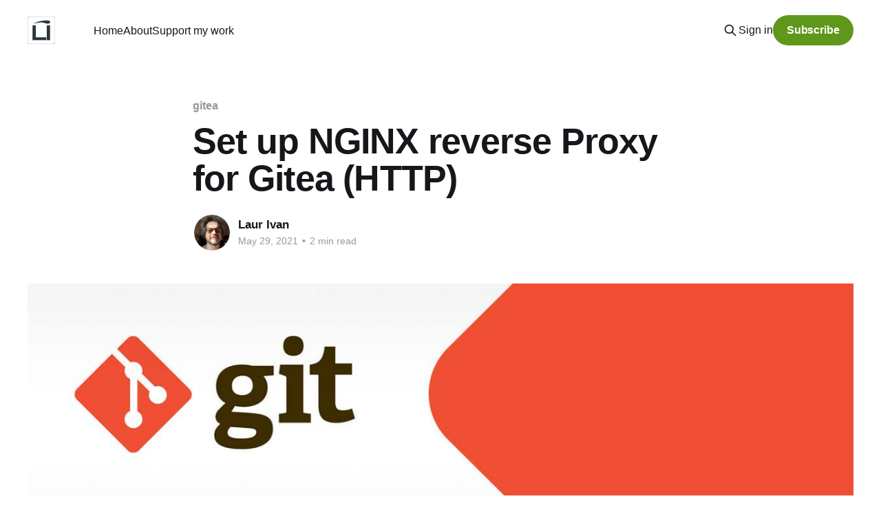

--- FILE ---
content_type: text/html; charset=utf-8
request_url: https://www.laurivan.com/reverse-proxy-gitea-http/
body_size: 7009
content:
<!DOCTYPE html>
<html lang="en" class="auto-color">
<head>

    <title>Set up NGINX reverse Proxy for Gitea (HTTP)</title>
    <meta charset="utf-8" />
    <meta http-equiv="X-UA-Compatible" content="IE=edge" />
    <meta name="HandheldFriendly" content="True" />
    <meta name="viewport" content="width=device-width, initial-scale=1.0" />
    
    <link rel="preload" as="style" href="/assets/built/screen.css?v=3f1f42af48" />
    <link rel="preload" as="script" href="/assets/built/casper.js?v=3f1f42af48" />

    <link rel="stylesheet" type="text/css" href="/assets/built/screen.css?v=3f1f42af48" />

    <link rel="icon" href="https://www.laurivan.com/content/images/size/w256h256/2022/07/192.png" type="image/png">
    <link rel="canonical" href="https://www.laurivan.com/reverse-proxy-gitea-http/">
    <meta name="referrer" content="no-referrer-when-downgrade">
    
    <meta property="og:site_name" content="Laur&#x27;s blog">
    <meta property="og:type" content="article">
    <meta property="og:title" content="Set up NGINX reverse Proxy for Gitea (HTTP)">
    <meta property="og:description" content="Today I am setting up reverse proxies for some of my applications. While I&#x27;m comfortable with using IP addresses, I recognize the usefulness of having a nice name like git.laurii.lan instead of 192.168.1.200.


First on the list is the git repository where I have some">
    <meta property="og:url" content="https://www.laurivan.com/reverse-proxy-gitea-http/">
    <meta property="og:image" content="https://www.laurivan.com/content/images/2022/07/git-2.jpg">
    <meta property="article:published_time" content="2021-05-29T12:20:00.000Z">
    <meta property="article:modified_time" content="2021-05-29T12:20:00.000Z">
    <meta property="article:tag" content="gitea">
    <meta property="article:tag" content="nginx">
    <meta property="article:tag" content="reverse">
    <meta property="article:tag" content="proxy">
    
    <meta property="article:publisher" content="https://www.facebook.com/pro.laur">
    <meta name="twitter:card" content="summary_large_image">
    <meta name="twitter:title" content="Set up NGINX reverse Proxy for Gitea (HTTP)">
    <meta name="twitter:description" content="Today I am setting up reverse proxies for some of my applications. While I&#x27;m comfortable with using IP addresses, I recognize the usefulness of having a nice name like git.laurii.lan instead of 192.168.1.200.


First on the list is the git repository where I have some">
    <meta name="twitter:url" content="https://www.laurivan.com/reverse-proxy-gitea-http/">
    <meta name="twitter:image" content="https://www.laurivan.com/content/images/2022/07/git-2.jpg">
    <meta name="twitter:label1" content="Written by">
    <meta name="twitter:data1" content="Laur Ivan">
    <meta name="twitter:label2" content="Filed under">
    <meta name="twitter:data2" content="gitea, nginx, reverse, proxy">
    <meta name="twitter:site" content="@pro_laur">
    <meta property="og:image:width" content="1200">
    <meta property="og:image:height" content="328">
    
    <script type="application/ld+json">
{
    "@context": "https://schema.org",
    "@type": "Article",
    "publisher": {
        "@type": "Organization",
        "name": "Laur&#x27;s blog",
        "url": "https://www.laurivan.com/",
        "logo": {
            "@type": "ImageObject",
            "url": "https://www.laurivan.com/content/images/2022/07/512.png",
            "width": 60,
            "height": 60
        }
    },
    "author": {
        "@type": "Person",
        "name": "Laur Ivan",
        "image": {
            "@type": "ImageObject",
            "url": "https://www.laurivan.com/content/images/2022/07/PROFILE_IMAGE3735623752721508044.jpg",
            "width": 1200,
            "height": 1600
        },
        "url": "https://www.laurivan.com/author/laur/",
        "sameAs": []
    },
    "headline": "Set up NGINX reverse Proxy for Gitea (HTTP)",
    "url": "https://www.laurivan.com/reverse-proxy-gitea-http/",
    "datePublished": "2021-05-29T12:20:00.000Z",
    "dateModified": "2021-05-29T12:20:00.000Z",
    "image": {
        "@type": "ImageObject",
        "url": "https://www.laurivan.com/content/images/2022/07/git-2.jpg",
        "width": 1200,
        "height": 328
    },
    "keywords": "gitea, nginx, reverse, proxy",
    "description": "Today I am setting up reverse proxies for some of my applications. While I&#x27;m comfortable with using IP addresses, I recognize the usefulness of having a nice name like git.laurii.lan instead of 192.168.1.200.\n\n\nFirst on the list is the git repository where I have some code (including the ansible stuff for setting things up). The main reason is that, when I&#x27;ve set up gitea, I named the vm gitea.laurii.lan and I was ending up changing the URL in the .git directory after each checkout, because the ",
    "mainEntityOfPage": "https://www.laurivan.com/reverse-proxy-gitea-http/"
}
    </script>

    <meta name="generator" content="Ghost 5.94">
    <link rel="alternate" type="application/rss+xml" title="Laur&#x27;s blog" href="https://www.laurivan.com/rss/">
    <script defer src="https://cdn.jsdelivr.net/ghost/portal@~2.43/umd/portal.min.js" data-i18n="false" data-ghost="https://www.laurivan.com/" data-key="7fe29945896b2d656681223e1b" data-api="https://www.laurivan.com/ghost/api/content/" crossorigin="anonymous"></script><style id="gh-members-styles">.gh-post-upgrade-cta-content,
.gh-post-upgrade-cta {
    display: flex;
    flex-direction: column;
    align-items: center;
    font-family: -apple-system, BlinkMacSystemFont, 'Segoe UI', Roboto, Oxygen, Ubuntu, Cantarell, 'Open Sans', 'Helvetica Neue', sans-serif;
    text-align: center;
    width: 100%;
    color: #ffffff;
    font-size: 16px;
}

.gh-post-upgrade-cta-content {
    border-radius: 8px;
    padding: 40px 4vw;
}

.gh-post-upgrade-cta h2 {
    color: #ffffff;
    font-size: 28px;
    letter-spacing: -0.2px;
    margin: 0;
    padding: 0;
}

.gh-post-upgrade-cta p {
    margin: 20px 0 0;
    padding: 0;
}

.gh-post-upgrade-cta small {
    font-size: 16px;
    letter-spacing: -0.2px;
}

.gh-post-upgrade-cta a {
    color: #ffffff;
    cursor: pointer;
    font-weight: 500;
    box-shadow: none;
    text-decoration: underline;
}

.gh-post-upgrade-cta a:hover {
    color: #ffffff;
    opacity: 0.8;
    box-shadow: none;
    text-decoration: underline;
}

.gh-post-upgrade-cta a.gh-btn {
    display: block;
    background: #ffffff;
    text-decoration: none;
    margin: 28px 0 0;
    padding: 8px 18px;
    border-radius: 4px;
    font-size: 16px;
    font-weight: 600;
}

.gh-post-upgrade-cta a.gh-btn:hover {
    opacity: 0.92;
}</style><script async src="https://js.stripe.com/v3/"></script>
    <script defer src="https://cdn.jsdelivr.net/ghost/sodo-search@~1.1/umd/sodo-search.min.js" data-key="7fe29945896b2d656681223e1b" data-styles="https://cdn.jsdelivr.net/ghost/sodo-search@~1.1/umd/main.css" data-sodo-search="https://www.laurivan.com/" crossorigin="anonymous"></script>
    
    <link href="https://www.laurivan.com/webmentions/receive/" rel="webmention">
    <script defer src="/public/cards.min.js?v=3f1f42af48"></script>
    <link rel="stylesheet" type="text/css" href="/public/cards.min.css?v=3f1f42af48">
    <script defer src="/public/comment-counts.min.js?v=3f1f42af48" data-ghost-comments-counts-api="https://www.laurivan.com/members/api/comments/counts/"></script>
    <script defer src="/public/member-attribution.min.js?v=3f1f42af48"></script><style>:root {--ghost-accent-color: #5e9719;}</style>
    <link rel="stylesheet" href="https://cdnjs.cloudflare.com/ajax/libs/prism/1.28.0/themes/prism-okaidia.min.css" crossorigin="anonymous" referrerpolicy="no-referrer" />
<script defer data-domain="laurivan.com" src="https://metrics.laurivan.com/js/plausible.js"></script>

</head>
<body class="post-template tag-gitea tag-nginx tag-reverse tag-proxy is-head-left-logo">
<div class="viewport">

    <header id="gh-head" class="gh-head outer is-header-hidden">
        <div class="gh-head-inner inner">
            <div class="gh-head-brand">
                <a class="gh-head-logo" href="https://www.laurivan.com">
                        <img src="https://www.laurivan.com/content/images/2022/07/512.png" alt="Laur&#x27;s blog">
                </a>
                <button class="gh-search gh-icon-btn" aria-label="Search this site" data-ghost-search><svg xmlns="http://www.w3.org/2000/svg" fill="none" viewBox="0 0 24 24" stroke="currentColor" stroke-width="2" width="20" height="20"><path stroke-linecap="round" stroke-linejoin="round" d="M21 21l-6-6m2-5a7 7 0 11-14 0 7 7 0 0114 0z"></path></svg></button>
                <button class="gh-burger" aria-label="Main Menu"></button>
            </div>

            <nav class="gh-head-menu">
                <ul class="nav">
    <li class="nav-home"><a href="https://www.laurivan.com/">Home</a></li>
    <li class="nav-about"><a href="https://www.laurivan.com/about/">About</a></li>
    <li class="nav-support-my-work"><a href="https://www.laurivan.com/#/portal/support">Support my work</a></li>
</ul>

            </nav>

            <div class="gh-head-actions">
                    <button class="gh-search gh-icon-btn" aria-label="Search this site" data-ghost-search><svg xmlns="http://www.w3.org/2000/svg" fill="none" viewBox="0 0 24 24" stroke="currentColor" stroke-width="2" width="20" height="20"><path stroke-linecap="round" stroke-linejoin="round" d="M21 21l-6-6m2-5a7 7 0 11-14 0 7 7 0 0114 0z"></path></svg></button>
                    <div class="gh-head-members">
                                <a class="gh-head-link" href="#/portal/signin" data-portal="signin">Sign in</a>
                                <a class="gh-head-button" href="#/portal/signup" data-portal="signup">Subscribe</a>
                    </div>
            </div>
        </div>
    </header>

    <div class="site-content">
        



<main id="site-main" class="site-main">
<article class="article post tag-gitea tag-nginx tag-reverse tag-proxy ">

    <header class="article-header gh-canvas">

        <div class="article-tag post-card-tags">
                <span class="post-card-primary-tag">
                    <a href="/tag/gitea/">gitea</a>
                </span>
        </div>

        <h1 class="article-title">Set up NGINX reverse Proxy for Gitea (HTTP)</h1>


        <div class="article-byline">
        <section class="article-byline-content">

            <ul class="author-list instapaper_ignore">
                <li class="author-list-item">
                    <a href="/author/laur/" class="author-avatar" aria-label="Read more of Laur Ivan">
                        <img class="author-profile-image" src="/content/images/size/w100/2022/07/PROFILE_IMAGE3735623752721508044.jpg" alt="Laur Ivan" />
                    </a>
                </li>
            </ul>

            <div class="article-byline-meta">
                <h4 class="author-name"><a href="/author/laur/">Laur Ivan</a></h4>
                <div class="byline-meta-content">
                    <time class="byline-meta-date" datetime="2021-05-29">May 29, 2021</time>
                        <span class="byline-reading-time"><span class="bull">&bull;</span> 2 min read</span>
                </div>
            </div>

        </section>
        </div>

            <figure class="article-image">
                <img
                    srcset="/content/images/size/w300/2022/07/git-2.jpg 300w,
                            /content/images/size/w600/2022/07/git-2.jpg 600w,
                            /content/images/size/w1000/2022/07/git-2.jpg 1000w,
                            /content/images/size/w2000/2022/07/git-2.jpg 2000w"
                    sizes="(min-width: 1400px) 1400px, 92vw"
                    src="/content/images/size/w2000/2022/07/git-2.jpg"
                    alt="Set up NGINX reverse Proxy for Gitea (HTTP)"
                />
            </figure>

    </header>

    <section class="gh-content gh-canvas">
        <!--kg-card-begin: markdown--><p>Today I am setting up reverse proxies for some of my applications. While I'm comfortable with using IP addresses, I recognize the usefulness of having a nice name like <code>git.laurii.lan</code> instead of <code>192.168.1.200</code>.</p>
<p>First on the list is the git repository where I have some code (including the ansible stuff for setting things up). The main reason is that, when I've set up gitea, I named the vm <code>gitea.laurii.lan</code> and I was ending up changing the URL in the <code>.git</code> directory after each checkout, because the origin url was named:</p>
<p><img src="https://www.laurivan.com/content/images/2022/07/gitea-url.png" alt="Gitea URL" loading="lazy"></p>
<p>I told myself I lived long enough with this :)</p>
<h2 id="a-tale-of-two-parts">A tale of two parts</h2>
<p>I figured that I need to create a new nginx site configuration, but the url above must come from somewhere...</p>
<h3 id="gitea">Gitea</h3>
<p>After digging a bit, I found that all of Gitea's configuration is in an <em>.ini</em> file <code>/usr/local/etc/gitea/conf/app.ini</code>. We will want to update the <code>[server]</code> section:</p>
<pre><code class="language-ini">[server]
DOMAIN       = git.laurii.lan
HTTP_ADDR    = &lt;YOUR GITEA SERVER ADDRESS&gt;
HTTP_PORT    = 3000
ROOT_URL     = http://%(DOMAIN)s/
DISABLE_SSH  = false
</code></pre>
<p>Once we change this and restart gitea, we'll get the url shown in the screenshot above. The consequence is that when a repo is checked out, the origin will be set up to that URL.</p>
<h3 id="nginx">NGINX</h3>
<p>As I'm not too familiar with nginx configurations (I learn with each reverse proxy config I do), I started with the internet, and gitea's website has a <a href="https://docs.gitea.io/en-us/reverse-proxies/?ref=laurivan.com#nginx">nice config</a>:</p>
<pre><code class="language-nginx">server {
    listen 80;
    server_name git.example.com;

    location / {
        proxy_pass http://&lt;YOUR GITEA SERVER ADDRESS&gt;:3000;
    }
}
</code></pre>
<h2 id="few-considerations">Few considerations</h2>
<h2 id="bonus">Bonus</h2>
<p>Here's my ansible config for the reverse proxy:</p>
<pre><code class="language-jinja2"># You need to change the ROOT_DIR in
# Gitea's /usr/local/etc/gitea/conf/app.ini
# to match the server name.
#
# [server]
# DOMAIN       = git.laurii.lan
# HTTP_ADDR    = &lt;ip address&gt;
# HTTP_PORT    = 3000
# ROOT_URL     = http://%(DOMAIN)s/
# DISABLE_SSH  = false

server {
    listen 80;
    server_name {{ site_name }};

    access_log  /var/log/nginx/{{ site_name }}_access.log;
    error_log   /var/log/nginx/{{ site_name }}_error.log;

    location / {
        proxy_pass {{ site_internal_url }};
    }
}
</code></pre>
<ul>
<li>my Gitea instance runs on a TrueNas Jail, just because there's a plugin and was easy to configure. I had to edit the <code>app.ini</code> file by hand and restart the jail. If you're in the same situation, you might think prepare the plugin with the proper <code>[server]</code> config, as you intend to have it via reverse proxy.</li>
<li>I don't have HTTPS set up yet, this will come later</li>
<li>My gitea version at the time of writhing this is <code>1.13.6</code>.</li>
</ul>
<p>HTH,</p>
<!--kg-card-end: markdown-->
    </section>

        <section class="article-comments gh-canvas">
            
        <script defer src="https://cdn.jsdelivr.net/ghost/comments-ui@~0.17/umd/comments-ui.min.js" data-ghost-comments="https://www.laurivan.com/" data-api="https://www.laurivan.com/ghost/api/content/" data-admin="https://www.laurivan.com/ghost/" data-key="7fe29945896b2d656681223e1b" data-title="null" data-count="true" data-post-id="62c877ed59b1f400011aebcc" data-color-scheme="auto" data-avatar-saturation="60" data-accent-color="#5e9719" data-comments-enabled="all" data-publication="Laur's blog" crossorigin="anonymous"></script>
    
        </section>

</article>
</main>




            <aside class="read-more-wrap outer">
                <div class="read-more inner">
                        
<article class="post-card post">

    <a class="post-card-image-link" href="/install-minio-on-truenas/">

        <img class="post-card-image"
            srcset="/content/images/size/w300/2025/10/minio-logo.png 300w,
                    /content/images/size/w600/2025/10/minio-logo.png 600w,
                    /content/images/size/w1000/2025/10/minio-logo.png 1000w,
                    /content/images/size/w2000/2025/10/minio-logo.png 2000w"
            sizes="(max-width: 1000px) 400px, 800px"
            src="/content/images/size/w600/2025/10/minio-logo.png"
            alt="Install MinIO on TrueNas"
            loading="lazy"
        />


    </a>

    <div class="post-card-content">

        <a class="post-card-content-link" href="/install-minio-on-truenas/">
            <header class="post-card-header">
                <div class="post-card-tags">
                </div>
                <h2 class="post-card-title">
                    Install MinIO on TrueNas
                </h2>
            </header>
                <div class="post-card-excerpt">An update of MinIO in June 2025 removed the admin console from the UI, leaving you only the command line. So, now you have to use the CLI (mc) to set things up like users, buckets ...

This tutorial aims to provide a minimal set of instructions so you can install</div>
        </a>

        <footer class="post-card-meta">
            <time class="post-card-meta-date" datetime="2025-10-19">Oct 19, 2025</time>
                <span class="post-card-meta-length">1 min read</span>
                <script
    data-ghost-comment-count="68f42244446c420001433b3d"
    data-ghost-comment-count-empty=""
    data-ghost-comment-count-singular="comment"
    data-ghost-comment-count-plural="comments"
    data-ghost-comment-count-tag="span"
    data-ghost-comment-count-class-name=""
    data-ghost-comment-count-autowrap="true"
>
</script>
        </footer>

    </div>

</article>
                        
<article class="post-card post featured">

    <a class="post-card-image-link" href="/set-up-minio-console-on-truenas/">

        <img class="post-card-image"
            srcset="/content/images/size/w300/2025/10/minio-logo-1.png 300w,
                    /content/images/size/w600/2025/10/minio-logo-1.png 600w,
                    /content/images/size/w1000/2025/10/minio-logo-1.png 1000w,
                    /content/images/size/w2000/2025/10/minio-logo-1.png 2000w"
            sizes="(max-width: 1000px) 400px, 800px"
            src="/content/images/size/w600/2025/10/minio-logo-1.png"
            alt="Set Up MinIO Console on TrueNas"
            loading="lazy"
        />


    </a>

    <div class="post-card-content">

        <a class="post-card-content-link" href="/set-up-minio-console-on-truenas/">
            <header class="post-card-header">
                <div class="post-card-tags">
                        <span class="post-card-featured"><svg width="16" height="17" viewBox="0 0 16 17" fill="none" xmlns="http://www.w3.org/2000/svg">
    <path d="M4.49365 4.58752C3.53115 6.03752 2.74365 7.70002 2.74365 9.25002C2.74365 10.6424 3.29678 11.9778 4.28134 12.9623C5.26591 13.9469 6.60127 14.5 7.99365 14.5C9.38604 14.5 10.7214 13.9469 11.706 12.9623C12.6905 11.9778 13.2437 10.6424 13.2437 9.25002C13.2437 6.00002 10.9937 3.50002 9.16865 1.68127L6.99365 6.25002L4.49365 4.58752Z" stroke="currentColor" stroke-width="2" stroke-linecap="round" stroke-linejoin="round"></path>
</svg> Featured</span>
                </div>
                <h2 class="post-card-title">
                    Set Up MinIO Console on TrueNas
                </h2>
            </header>
                <div class="post-card-excerpt">An update of MinIO in June 2025 removed the admin console from the UI, leaving you only the command line. Fortunately, a fork called minio-console restores this functionality. This is a tutorial on how to set up minio-console on TrueNAS if you have an existing MinIO instance (updated).

Note: If</div>
        </a>

        <footer class="post-card-meta">
            <time class="post-card-meta-date" datetime="2025-10-19">Oct 19, 2025</time>
                <span class="post-card-meta-length">2 min read</span>
                <script
    data-ghost-comment-count="68f420a6446c420001433b26"
    data-ghost-comment-count-empty=""
    data-ghost-comment-count-singular="comment"
    data-ghost-comment-count-plural="comments"
    data-ghost-comment-count-tag="span"
    data-ghost-comment-count-class-name=""
    data-ghost-comment-count-autowrap="true"
>
</script>
        </footer>

    </div>

</article>
                        
<article class="post-card post">

    <a class="post-card-image-link" href="/logging-in-rust/">

        <img class="post-card-image"
            srcset="/content/images/size/w300/2025/05/rust-logo.jpg 300w,
                    /content/images/size/w600/2025/05/rust-logo.jpg 600w,
                    /content/images/size/w1000/2025/05/rust-logo.jpg 1000w,
                    /content/images/size/w2000/2025/05/rust-logo.jpg 2000w"
            sizes="(max-width: 1000px) 400px, 800px"
            src="/content/images/size/w600/2025/05/rust-logo.jpg"
            alt="Logging in Rust"
            loading="lazy"
        />


    </a>

    <div class="post-card-content">

        <a class="post-card-content-link" href="/logging-in-rust/">
            <header class="post-card-header">
                <div class="post-card-tags">
                </div>
                <h2 class="post-card-title">
                    Logging in Rust
                </h2>
            </header>
                <div class="post-card-excerpt">I need to record the logging from my application. According to this, rust can do logging via the log crate:

use log::{info, warn};

pub fn example() {
  info!(&quot;Here&#39;s some info&quot;);
  warn!(&quot;This is a warning!&quot;);
}


In addition, you can use the env_logger</div>
        </a>

        <footer class="post-card-meta">
            <time class="post-card-meta-date" datetime="2025-05-31">May 31, 2025</time>
                <span class="post-card-meta-length">1 min read</span>
                <script
    data-ghost-comment-count="683b2b742d96410001ab2a35"
    data-ghost-comment-count-empty=""
    data-ghost-comment-count-singular="comment"
    data-ghost-comment-count-plural="comments"
    data-ghost-comment-count-tag="span"
    data-ghost-comment-count-class-name=""
    data-ghost-comment-count-autowrap="true"
>
</script>
        </footer>

    </div>

</article>
                </div>
            </aside>



    </div>

    <footer class="site-footer outer">
        <div class="inner">
            <section class="copyright"><a href="https://www.laurivan.com">Laur&#x27;s blog</a> &copy; 2025</section>
            <nav class="site-footer-nav">
                <ul class="nav">
    <li class="nav-sign-up"><a href="#/portal/">Sign up</a></li>
</ul>

            </nav>
            <div class="gh-powered-by"><a href="https://ghost.org/" target="_blank" rel="noopener">Powered by Ghost</a></div>
        </div>
    </footer>

</div>

    <div class="pswp" tabindex="-1" role="dialog" aria-hidden="true">
    <div class="pswp__bg"></div>

    <div class="pswp__scroll-wrap">
        <div class="pswp__container">
            <div class="pswp__item"></div>
            <div class="pswp__item"></div>
            <div class="pswp__item"></div>
        </div>

        <div class="pswp__ui pswp__ui--hidden">
            <div class="pswp__top-bar">
                <div class="pswp__counter"></div>

                <button class="pswp__button pswp__button--close" title="Close (Esc)"></button>
                <button class="pswp__button pswp__button--share" title="Share"></button>
                <button class="pswp__button pswp__button--fs" title="Toggle fullscreen"></button>
                <button class="pswp__button pswp__button--zoom" title="Zoom in/out"></button>

                <div class="pswp__preloader">
                    <div class="pswp__preloader__icn">
                        <div class="pswp__preloader__cut">
                            <div class="pswp__preloader__donut"></div>
                        </div>
                    </div>
                </div>
            </div>

            <div class="pswp__share-modal pswp__share-modal--hidden pswp__single-tap">
                <div class="pswp__share-tooltip"></div>
            </div>

            <button class="pswp__button pswp__button--arrow--left" title="Previous (arrow left)"></button>
            <button class="pswp__button pswp__button--arrow--right" title="Next (arrow right)"></button>

            <div class="pswp__caption">
                <div class="pswp__caption__center"></div>
            </div>
        </div>
    </div>
</div>
<script
    src="https://code.jquery.com/jquery-3.5.1.min.js"
    integrity="sha256-9/aliU8dGd2tb6OSsuzixeV4y/faTqgFtohetphbbj0="
    crossorigin="anonymous">
</script>
<script src="/assets/built/casper.js?v=3f1f42af48"></script>
<script>
$(document).ready(function () {
    // Mobile Menu Trigger
    $('.gh-burger').click(function () {
        $('body').toggleClass('gh-head-open');
    });
    // FitVids - Makes video embeds responsive
    $(".gh-content").fitVids();
});
</script>

<script src="https://cdnjs.cloudflare.com/ajax/libs/prism/1.28.0/components/prism-core.min.js" integrity="sha512-9khQRAUBYEJDCDVP2yw3LRUQvjJ0Pjx0EShmaQjcHa6AXiOv6qHQu9lCAIR8O+/D8FtaCoJ2c0Tf9Xo7hYH01Q==" crossorigin="anonymous" referrerpolicy="no-referrer"></script>
<script src="https://cdnjs.cloudflare.com/ajax/libs/prism/1.28.0/plugins/autoloader/prism-autoloader.min.js" integrity="sha512-fTl/qcO1VgvKtOMApX2PdZzkziyr2stM65GYPLGuYMnuMm1z2JLJG6XVU7C/mR+E7xBUqCivykuhlzfqxXBXbg==" crossorigin="anonymous" referrerpolicy="no-referrer"></script>

<script defer src="https://static.cloudflareinsights.com/beacon.min.js/vcd15cbe7772f49c399c6a5babf22c1241717689176015" integrity="sha512-ZpsOmlRQV6y907TI0dKBHq9Md29nnaEIPlkf84rnaERnq6zvWvPUqr2ft8M1aS28oN72PdrCzSjY4U6VaAw1EQ==" data-cf-beacon='{"version":"2024.11.0","token":"b1f2c46ae78e4da2a7998402aea597a3","r":1,"server_timing":{"name":{"cfCacheStatus":true,"cfEdge":true,"cfExtPri":true,"cfL4":true,"cfOrigin":true,"cfSpeedBrain":true},"location_startswith":null}}' crossorigin="anonymous"></script>
</body>
</html>
